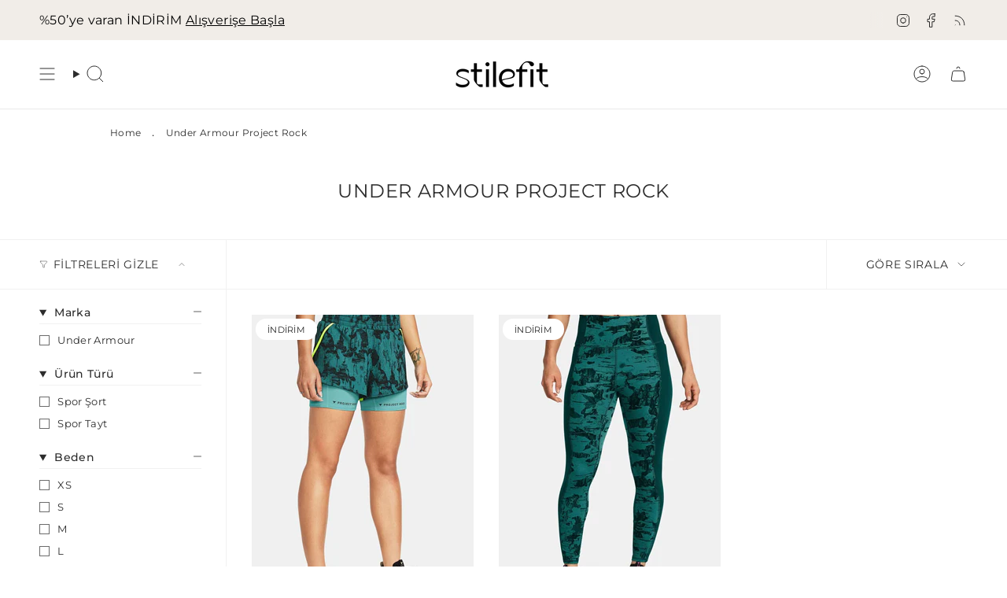

--- FILE ---
content_type: application/javascript; charset=utf-8
request_url: https://cdn-widgetsrepository.yotpo.com/v1/loader/w3kaWBuTvHN6ig25d3ES2JwRY3IG3d78M8YJ8dWx?languageCode=tr
body_size: 12118
content:

if (typeof (window) !== 'undefined' && window.performance && window.performance.mark) {
  window.performance.mark('yotpo:loader:loaded');
}
var yotpoWidgetsContainer = yotpoWidgetsContainer || { guids: {} };
(function(){
    var guid = "w3kaWBuTvHN6ig25d3ES2JwRY3IG3d78M8YJ8dWx";
    var loader = {
        loadDep: function (link, onLoad, strategy) {
            var script = document.createElement('script');
            script.onload = onLoad || function(){};
            script.src = link;
            if (strategy === 'defer') {
                script.defer = true;
            } else if (strategy === 'async') {
                script.async = true;
            }
            script.setAttribute("type", "text/javascript");
            script.setAttribute("charset", "utf-8");
            document.head.appendChild(script);
        },
        config: {
            data: {
                guid: guid
            },
            widgets: {
            
                "1037307": {
                    instanceId: "1037307",
                    instanceVersionId: "484766720",
                    templateAssetUrl: "https://cdn-widgetsrepository.yotpo.com/widget-assets/widget-reviews-star-ratings/app.v0.28.3-1306.js",
                    cssOverrideAssetUrl: "",
                    customizationCssUrl: "",
                    customizations: {
                      "add-review-enable": "true",
                      "average-score-rating": "Toplam {{reviews_count}} değerlendirme üzerinden 5 üzerinden {{average_score}} yıldız",
                      "bottom-line-click-enable-summary-feature-off": true,
                      "bottom-line-click-enable-summary-feature-on": true,
                      "bottom-line-click-scroll-to": "summary",
                      "bottom-line-enable-category": false,
                      "bottom-line-enable-product": true,
                      "bottom-line-show-text": true,
                      "bottom-line-text": "Yorumlar",
                      "bottom-line-text-category": "{{reviews_count}} Yorumlar",
                      "bottom-line-text-product": "{{reviews_count}} Yorumlar",
                      "bottom_line_syndication_settings_text": "({{syndicated_reviews_count}} diğer dillerde)",
                      "bottom_line_syndication_settings_text-one-language-review": "(Başka bir dilde 1 inceleme)",
                      "empty-state-enable": true,
                      "jump-to-reviews-label": "Toplam {{reviews_count}} değerlendirme üzerinden 5 üzerinden {{average_score}} yıldız. Yorumlara geç.",
                      "language-code": "tr",
                      "load-font-customizations": "view-primary-font",
                      "mutation-section-attribute": "collection",
                      "open-summary-reviews-label": "Toplam {{reviews_count}} değerlendirme üzerinden 5 üzerinden {{average_score}} yıldız. Özet yorumlar.",
                      "primary-font-name-and-url": "Montserrat@600|https://cdn-widgetsrepository.yotpo.com/web-fonts/css/montserrat/v1/montserrat_600.css",
                      "primary-font-size": "14",
                      "rating-score-enable-category": true,
                      "rating-score-enable-product": "false",
                      "rtl": false,
                      "screen-a-header-text": "Hello Live Widget!",
                      "should-watch-mutations": true,
                      "star-rating-highly-rated-topics-background-color": "#ededed",
                      "star-rating-highly-rated-topics-text": "Müşteriler tarafından yüksek puan aldı:",
                      "star-rating-highly-rated-topics-toggle-enable": true,
                      "star-rating-highly-rated-topics-topic-color": "#2C2C2C",
                      "star-rating-reviews-summary-text-color": "#2C2C2C",
                      "star-rating-reviews-summary-toggle-enable": true,
                      "summary-link-text": "İnceleme özetini gör",
                      "summary-show-link-icon": true,
                      "view-alignment-category": "left",
                      "view-alignment-product": "left",
                      "view-preview-catalog-page-html-container": "\u003cdiv class=\"yotpo-demo-store\"\u003e\n    \u003cdiv class=\"yotpo-demo-address-wrapper\"\u003e\n        \u003cdiv class=\"yotpo-demo-top-bar\"\u003e\n            \u003cdiv class=\"yotpo-demo-address-icons\"\u003e\n                \u003csvg class=\"yotpo-demo-address-icon\" width=\"7\" height=\"7\" viewBox=\"0 0 7 7\" fill=\"none\"\n                     xmlns=\"http://www.w3.org/2000/svg\"\n                \u003e\n                    \u003ccircle cx=\"3.5\" cy=\"3.5\" r=\"3.5\" fill=\"#A4A4A4\"/\u003e\n                \u003c/svg\u003e\n                \u003csvg class=\"yotpo-demo-address-icon\" width=\"7\" height=\"7\" viewBox=\"0 0 7 7\" fill=\"none\"\n                     xmlns=\"http://www.w3.org/2000/svg\"\n                \u003e\n                    \u003ccircle cx=\"3.5\" cy=\"3.5\" r=\"3.5\" fill=\"#A4A4A4\"/\u003e\n                \u003c/svg\u003e\n                \u003csvg class=\"yotpo-demo-address-icon\" width=\"7\" height=\"7\" viewBox=\"0 0 7 7\" fill=\"none\"\n                     xmlns=\"http://www.w3.org/2000/svg\"\n                \u003e\n                    \u003ccircle cx=\"3.5\" cy=\"3.5\" r=\"3.5\" fill=\"#A4A4A4\"/\u003e\n                \u003c/svg\u003e\n            \u003c/div\u003e\n            \u003cdiv class=\"yotpo-demo-address-container\"\u003e\n                storename.com\n            \u003c/div\u003e\n        \u003c/div\u003e\n        \u003cdiv class=\"yotpo-demo-store-logo\"\u003e\n            \u003cdiv class=\"yotpo-demo-store-text\"\u003e\n                STORE LOGO\n            \u003c/div\u003e\n            \u003cdiv class=\"yotpo-demo-product-shopping-bag\"\u003e\n                \u003csvg width=\"16\" height=\"18\" viewBox=\"0 0 16 18\" fill=\"none\"\n                     xmlns=\"http://www.w3.org/2000/svg\"\n                \u003e\n                    \u003cpath\n                            d=\"M3.36842 6V4.28571C3.36842 3.14907 3.81203 2.05898 4.60166 1.25526C5.39128 0.451529 6.46225 0 7.57895 0C8.69565 0 9.76661 0.451529 10.5562 1.25526C11.3459 2.05898 11.7895 3.14907 11.7895 4.28571V6H14.3158C14.5391 6 14.7533 6.09031 14.9112 6.25105C15.0692 6.4118 15.1579 6.62981 15.1579 6.85714V17.1429C15.1579 17.3702 15.0692 17.5882 14.9112 17.7489C14.7533 17.9097 14.5391 18 14.3158 18H0.842105C0.618765 18 0.404572 17.9097 0.246647 17.7489C0.0887215 17.5882 0 17.3702 0 17.1429V6.85714C0 6.62981 0.0887215 6.4118 0.246647 6.25105C0.404572 6.09031 0.618765 6 0.842105 6H3.36842ZM3.36842 7.71429H1.68421V16.2857H13.4737V7.71429H11.7895V9.42857H10.1053V7.71429H5.05263V9.42857H3.36842V7.71429ZM5.05263 6H10.1053V4.28571C10.1053 3.60373 9.8391 2.94968 9.36532 2.46744C8.89155 1.9852 8.24897 1.71429 7.57895 1.71429C6.90893 1.71429 6.26635 1.9852 5.79257 2.46744C5.3188 2.94968 5.05263 3.60373 5.05263 4.28571V6Z\"\n                            fill=\"white\"\n                    /\u003e\n                \u003c/svg\u003e\n            \u003c/div\u003e\n        \u003c/div\u003e\n    \u003c/div\u003e\n    \u003cdiv class=\"yotpo-demo-product-page\"\u003e\n        \u003cdiv class=\"yotpo-product-catalog-wrapper\"\u003e\n                    \u003cdiv class=\"yotpo-demo-product-image\"\u003e\n            \u003cimg class=\"yotpo-demo-product-image-desktop\"\n                 src=\"https://cdn-widgetsrepository.yotpo.com/widget-assets/ReviewsStarRatingsWidget/assets/sr_glasses_1.webp\"/\u003e\n   \u003cdiv class=\"yotpo-demo-product-image-mobile\"\u003e\n       \u003c/div\u003e\n      \u003cimg class=\"yotpo-demo-product-image-mobile\"\n                 src=\"https://cdn-widgetsrepository.yotpo.com/widget-assets/ReviewsStarRatingsWidget/assets/sr_glasses_1.webp\"/\u003e\n        \u003c/div\u003e\n        \u003cdiv class=\"yotpo-demo-product-data\"\u003e\n            \u003cdiv class=\"yotpo-demo-product-title\"\u003e\n                \u003cdiv class=\"yotpo-demo-product-name\"\u003eProduct name\u003c/div\u003e\n            \u003c/div\u003e\n            \u003cdiv class=\"yotpo-demo-star-rating widget-placeholder-container\"\u003e\n            \u003c/div\u003e\n            \u003cdiv class=\"yotpo-add-to-cart\"\u003e Add to cart\u003c/div\u003e\n        \u003c/div\u003e\n        \u003c/div\u003e\n        \u003cdiv class=\"yotpo-product-catalog-wrapper\"\u003e\n                    \u003cdiv class=\"yotpo-demo-product-image\"\u003e\n            \u003cimg class=\"yotpo-demo-product-image-desktop\"\n                 src=\"https://cdn-widgetsrepository.yotpo.com/widget-assets/ReviewsStarRatingsWidget/assets/sr_glasses_2.webp\"/\u003e\n   \u003cdiv class=\"yotpo-demo-product-image-mobile\"\u003e\n       \u003c/div\u003e\n      \u003cimg class=\"yotpo-demo-product-image-mobile\"\n                 src=\"https://cdn-widgetsrepository.yotpo.com/widget-assets/ReviewsStarRatingsWidget/assets/sr_glasses_2.webp\"/\u003e\n        \u003c/div\u003e\n        \u003cdiv class=\"yotpo-demo-product-data\"\u003e\n            \u003cdiv class=\"yotpo-demo-product-title\"\u003e\n                \u003cdiv class=\"yotpo-demo-product-name\"\u003eProduct name\u003c/div\u003e\n            \u003c/div\u003e\n            \u003cdiv class=\"yotpo-demo-star-rating widget-placeholder-container\"\u003e\n            \u003c/div\u003e\n            \u003cdiv class=\"yotpo-add-to-cart\"\u003e Add to cart\u003c/div\u003e\n        \u003c/div\u003e\n        \u003c/div\u003e\n        \u003cdiv class=\"yotpo-product-catalog-wrapper\"\u003e\n                    \u003cdiv class=\"yotpo-demo-product-image\"\u003e\n            \u003cimg class=\"yotpo-demo-product-image-desktop\"\n                 src=\"https://cdn-widgetsrepository.yotpo.com/widget-assets/ReviewsStarRatingsWidget/assets/sr_glasses_3.webp\"/\u003e\n   \u003cdiv class=\"yotpo-demo-product-image-mobile\"\u003e\n       \u003c/div\u003e\n      \u003cimg class=\"yotpo-demo-product-image-mobile\"\n                 src=\"https://cdn-widgetsrepository.yotpo.com/widget-assets/ReviewsStarRatingsWidget/assets/sr_glasses_3.webp\"/\u003e\n        \u003c/div\u003e\n        \u003cdiv class=\"yotpo-demo-product-data\"\u003e\n            \u003cdiv class=\"yotpo-demo-product-title\"\u003e\n                \u003cdiv class=\"yotpo-demo-product-name\"\u003eProduct name\u003c/div\u003e\n            \u003c/div\u003e\n            \u003cdiv class=\"yotpo-demo-star-rating widget-placeholder-container\"\u003e\n            \u003c/div\u003e\n            \u003cdiv class=\"yotpo-add-to-cart\"\u003e Add to cart\u003c/div\u003e\n        \u003c/div\u003e\n        \u003c/div\u003e\n    \u003c/div\u003e\n\u003c/div\u003e",
                      "view-preview-catalog-page-style": ".yotpo-demo-store {\n    display: flex;\n    flex-direction: column;\n    font-family: 'Nunito Sans';\n    min-height: 550px;\n    max-width: 1250px;\n}\n\n.yotpo-demo-address-wrapper {\n    display: flex;\n    flex-direction: column;\n    width: 100%;\n    background-color: #f4f4f4;\n}\n\n.yotpo-demo-top-bar {\n    display: flex;\n    height: 28px;\n}\n\n.yotpo-demo-address-icons {\n    align-self: center;\n    white-space: nowrap;\n    margin-left:8px;\n    margin-right:8px;\n}\n\n.yotpo-demo-address-icon {\n    cursor: pointer;\n}\n\n.yotpo-demo-address-container {\n    color:#848484;\n    align-self: center;\n    background-color: #FFFFFF;\n    width: 95%;\n    height: 65%;\n    border-radius: 5px;\n    margin: 6px;\n    padding-left: 5px;\n    text-align: start;\n    font-size: 10px;\n    line-height: 20px;\n}\n\n.yotpo-demo-store-logo {\n    display: flex;\n    justify-content: space-between;\n    align-items: center;\n    background-color: #D6D6D6;\n    color: #FFFFFF;\n    width: 100%;\n    height: 50px;\n}\n\n.yotpo-demo-store-text {\n    line-height: 23px;\n    margin-left: 19px;\n}\n\n.yotpo-demo-product-shopping-bag {\n    display: flex;\n    margin-right: 16px;\n    cursor: pointer;\n}\n\n.yotpo-demo-product-page {\n    display: flex;\n    flex-direction: row;\n    align-self: center;\n    margin-top: 30px;\n}\n\n.yotpo-demo-product-image {\n    opacity: 0.5;\n}\n\n.yotpo-product-catalog-wrapper {\n    display: flex;\n    flex-direction: column;\n    align-items: baseline;\n    width: 346px;\n}\n\n.yotpo-demo-product-image-desktop{\n    width:290px;\n    height:300px;\n}\n\n.yotpo-demo-product-image-mobile {\n    display: none;\n    min-height:135px\n}\n\n.yotpo-demo-product-data {\n    display: flex;\n    flex-direction: column;\n    margin-left: 26px;\n    margin-top: 20px;\n width: 83%;\n}\n\n .is-mobile .yotpo-demo-product-data.mobile {\n    display: none;\n}\n\n.yotpo-demo-product-title {\n    display: flex;\n    justify-content: space-between;\n    margin-bottom: 14px;\n    opacity: 0.5;\n    text-align: start;\n    \n}\n\n.yotpo-demo-product-name {\n    font-weight: 700;\n    font-size: 25px;\n    line-height: 22px;\n    color: #2C2C2C;\n    text-align: start;\n    opacity: 0.5;\n    font-family: 'Nunito Sans';\n}\n\n\n.yotpo-demo-star-rating {\n    margin-bottom: 15px;\n}\n\n.yotpo-add-to-cart {\n    width: 75px;\n    height: 20px;\n    border: 1px solid #B4B4B4;\n    font-family: 'Nunito Sans';\n    font-style: normal;\n    font-weight: 700;\n    font-size: 11px;\n    line-height: 125.9%;\n    text-align: center;\n    color: #B4B4B4;\n    padding: 8px;\n    flex-basis: max-content;\n}\n\n.is-mobile .yotpo-demo-store {\n    width: 353px;\n    height: 600px;\n}\n\n.is-mobile .yotpo-demo-address-icons {\n    width: 9%;\n}\n\n.is-mobile .yotpo-demo-product-shopping-bag {\n    margin-right: 16px;\n}\n\n.is-mobile .yotpo-product-catalog-wrapper {\n    display: flex;\n    flex-direction: column;\n    align-items: center;\n    width: 346px;\n}\n\n.is-mobile .yotpo-demo-product-page {\n    flex-direction: column;\n    align-items: center;\n}\n\n.is-mobile .yotpo-demo-product-image {\n    margin-bottom: 23px;\n}\n\n.is-mobile .yotpo-demo-product-image-desktop {\n    display: none;\n}\n\n.is-mobile .yotpo-demo-product-image-mobile {\n    width: 250px;\n    display: unset;\n}\n\n.is-mobile .yotpo-demo-product-data {\n    width: 80%;\n    margin-left:0px\n}\n\n.is-mobile .yotpo-demo-product-title {\n    justify-content: space-between;\n}\n\n.is-mobile .yotpo-demo-star-rating {\n    align-self: start;\n}\n\n.is-mobile .yotpo-demo-product-info {\n    width: 85%;\n}\n\n.is-mobile .yotpo-demo-add-to-bag-btn {\n    width: 188px;\n    opacity: 0.5;\n}",
                      "view-preview-html-container": "\u003cdiv class=\"yotpo-demo-store\"\u003e\n    \u003cdiv class=\"yotpo-demo-address-wrapper\"\u003e\n        \u003cdiv class=\"yotpo-demo-top-bar\"\u003e\n            \u003cdiv class=\"yotpo-demo-address-icons\"\u003e\n                \u003csvg class=\"yotpo-demo-address-icon\" width=\"7\" height=\"7\" viewBox=\"0 0 7 7\" fill=\"none\"\n                     xmlns=\"http://www.w3.org/2000/svg\"\n                \u003e\n                    \u003ccircle cx=\"3.5\" cy=\"3.5\" r=\"3.5\" fill=\"#A4A4A4\"/\u003e\n                \u003c/svg\u003e\n                \u003csvg class=\"yotpo-demo-address-icon\" width=\"7\" height=\"7\" viewBox=\"0 0 7 7\" fill=\"none\"\n                     xmlns=\"http://www.w3.org/2000/svg\"\n                \u003e\n                    \u003ccircle cx=\"3.5\" cy=\"3.5\" r=\"3.5\" fill=\"#A4A4A4\"/\u003e\n                \u003c/svg\u003e\n                \u003csvg class=\"yotpo-demo-address-icon\" width=\"7\" height=\"7\" viewBox=\"0 0 7 7\" fill=\"none\"\n                     xmlns=\"http://www.w3.org/2000/svg\"\n                \u003e\n                    \u003ccircle cx=\"3.5\" cy=\"3.5\" r=\"3.5\" fill=\"#A4A4A4\"/\u003e\n                \u003c/svg\u003e\n            \u003c/div\u003e\n            \u003cdiv class=\"yotpo-demo-address-container\"\u003e\n                storename.com\n            \u003c/div\u003e\n        \u003c/div\u003e\n        \u003cdiv class=\"yotpo-demo-store-logo\"\u003e\n            \u003cdiv class=\"yotpo-demo-store-text\"\u003e\n                STORE LOGO\n            \u003c/div\u003e\n            \u003cdiv class=\"yotpo-demo-product-shopping-bag\"\u003e\n                \u003csvg width=\"16\" height=\"18\" viewBox=\"0 0 16 18\" fill=\"none\"\n                     xmlns=\"http://www.w3.org/2000/svg\"\n                \u003e\n                    \u003cpath\n                            d=\"M3.36842 6V4.28571C3.36842 3.14907 3.81203 2.05898 4.60166 1.25526C5.39128 0.451529 6.46225 0 7.57895 0C8.69565 0 9.76661 0.451529 10.5562 1.25526C11.3459 2.05898 11.7895 3.14907 11.7895 4.28571V6H14.3158C14.5391 6 14.7533 6.09031 14.9112 6.25105C15.0692 6.4118 15.1579 6.62981 15.1579 6.85714V17.1429C15.1579 17.3702 15.0692 17.5882 14.9112 17.7489C14.7533 17.9097 14.5391 18 14.3158 18H0.842105C0.618765 18 0.404572 17.9097 0.246647 17.7489C0.0887215 17.5882 0 17.3702 0 17.1429V6.85714C0 6.62981 0.0887215 6.4118 0.246647 6.25105C0.404572 6.09031 0.618765 6 0.842105 6H3.36842ZM3.36842 7.71429H1.68421V16.2857H13.4737V7.71429H11.7895V9.42857H10.1053V7.71429H5.05263V9.42857H3.36842V7.71429ZM5.05263 6H10.1053V4.28571C10.1053 3.60373 9.8391 2.94968 9.36532 2.46744C8.89155 1.9852 8.24897 1.71429 7.57895 1.71429C6.90893 1.71429 6.26635 1.9852 5.79257 2.46744C5.3188 2.94968 5.05263 3.60373 5.05263 4.28571V6Z\"\n                            fill=\"white\"\n                    /\u003e\n                \u003c/svg\u003e\n            \u003c/div\u003e\n        \u003c/div\u003e\n    \u003c/div\u003e\n    \u003cdiv class=\"yotpo-demo-product-page\"\u003e\n        \u003cdiv class=\"yotpo-demo-product-image\"\u003e\n            \u003cimg class=\"yotpo-demo-product-image-desktop\"\n                 src=\"https://cdn-widgetsrepository.yotpo.com/widget-assets/ReviewsStarRatingsWidget/assets/glasses-image-desktop.webp\"/\u003e\n   \u003cdiv class=\"yotpo-demo-product-image-mobile\"\u003e\n       \u003c/div\u003e\n      \u003cimg class=\"yotpo-demo-product-image-mobile\"\n                 src=\"https://cdn-widgetsrepository.yotpo.com/widget-assets/ReviewsStarRatingsWidget/assets/glasses-image-mobile.webp\"/\u003e\n        \u003c/div\u003e\n        \u003cdiv class=\"yotpo-demo-product-data\"\u003e\n            \u003cdiv class=\"yotpo-demo-product-title\"\u003e\n                \u003cdiv class=\"yotpo-demo-product-name\"\u003eProduct name\u003c/div\u003e\n                \u003cdiv class=\"yotpo-demo-product-price\"\u003e$20\u003c/div\u003e\n            \u003c/div\u003e\n            \u003cdiv class=\"yotpo-demo-star-rating widget-placeholder-container\"\u003e\n            \u003c/div\u003e\n            \u003cdiv class=\"yotpo-demo-product-info\"\u003e\n                This is a short product description paragraph. It gives a bit more information\nabout the product’s features and benefits.\n            \u003c/div\u003e\n            \u003cdiv class=\"yotpo-demo-product-more-info\"\u003e\n                more text\n            \u003c/div\u003e\n            \u003cdiv class=\"yotpo-demo-product-buttons\"\u003e\n                \u003cdiv class=\"yotpo-demo-quantity-btn\"\u003e\n                    \u003cdiv\u003e-\u003c/div\u003e\n                    \u003cdiv\u003e1\u003c/div\u003e\n                    \u003cdiv\u003e+\u003c/div\u003e\n                \u003c/div\u003e\n                \u003cdiv class=\"yotpo-demo-add-to-bag-btn\"\u003e\n                    ADD TO BAG\n                \u003c/div\u003e\n            \u003c/div\u003e\n        \u003c/div\u003e\n    \u003c/div\u003e\n\u003c/div\u003e",
                      "view-preview-style": ".yotpo-demo-store {\n    display: flex;\n    flex-direction: column;\n    font-family: 'Nunito Sans';\n    min-height: 550px;\n    max-width: 1250px;\n}\n\n.yotpo-demo-address-wrapper {\n    display: flex;\n    flex-direction: column;\n    width: 100%;\n    background-color: #f4f4f4;\n}\n\n.yotpo-demo-top-bar {\n    display: flex;\n    height: 28px;\n}\n\n.yotpo-demo-address-icons {\n    align-self: center;\n    white-space: nowrap;\n    margin-left:8px;\n    margin-right:8px;\n}\n\n.yotpo-demo-address-icon {\n    cursor: pointer;\n}\n\n.yotpo-demo-address-container {\n    color:#848484;\n    align-self: center;\n    background-color: #FFFFFF;\n    width: 95%;\n    height: 65%;\n    border-radius: 5px;\n    margin: 6px;\n    padding-left: 5px;\n    text-align: start;\n    font-size: 10px;\n    line-height: 20px;\n}\n\n.yotpo-demo-store-logo {\n    display: flex;\n    justify-content: space-between;\n    align-items: center;\n    background-color: #D6D6D6;\n    color: #FFFFFF;\n    width: 100%;\n    height: 50px;\n}\n\n.yotpo-demo-store-text {\n    line-height: 23px;\n    margin-left: 19px;\n}\n\n.yotpo-demo-product-shopping-bag {\n    display: flex;\n    margin-right: 16px;\n    cursor: pointer;\n}\n\n.yotpo-demo-product-page {\n    display: flex;\n    flex-direction: row;\n    align-self: center;\n    margin-top: 45px;\n}\n\n.yotpo-demo-product-image {\n    opacity: 0.5;\n    margin-right: 14px;\n    min-width: 200px;\n}\n\n.yotpo-demo-product-image-desktop{\n    width:234px;\n    height:297px;\n}\n\n.yotpo-demo-product-image-mobile {\n    display: none;\n    min-height:135px\n}\n\n.yotpo-demo-product-data {\n    display: flex;\n    flex-direction: column;\n    width: 330px;\n    margin-left: 26px;\n}\n\n.yotpo-demo-product-title {\n    display: flex;\n    flex-direction: row;\n    justify-content: space-between;\n    margin-bottom: 23px;\n    opacity: 0.5;\n}\n\n.yotpo-demo-product-name {\n    font-weight: 700;\n    font-size: 25px;\n    line-height: 22px;\n    color: #2C2C2C;\n    text-align: start;\n    opacity: 0.5;\n}\n\n.yotpo-demo-product-price {\n    font-weight: 400;\n    font-size: 22px;\n    line-height: 22px;\n    color: #2C2C2C;\n    text-align: end;\n    opacity: 0.5;\n}\n\n.yotpo-demo-star-rating {\n    margin-bottom: 23px;\n}\n\n.yotpo-demo-product-info {\n    width: 75%;\n    text-align: start;\n    margin-bottom: 16px;\n    font-weight: 400;\n    font-size: 13px;\n    line-height: 17px;\n    color: #2C2C2C;\n    opacity: 0.5;\n}\n\n.yotpo-demo-product-more-info {\n    cursor: pointer;\n    text-align: start;\n    font-weight: 400;\n    font-size: 13px;\n    line-height: 16px;\n    text-decoration-line: underline;\n    color: #2C2C2C;\n    margin-bottom: 75px;\n    opacity: 0.5;\n}\n\n.yotpo-demo-product-buttons {\n    display: flex;\n    flex-direction: row;\n    justify-content: space-between;\n    opacity: 0.5;\n}\n\n.yotpo-demo-quantity-btn {\n    display: flex;\n    flex-direction: row;\n    width: 75px;\n    height: 33px;\n    border: 1px solid #2C2C2C;\n    box-sizing: border-box;\n    align-items: center;\n    justify-content: space-between;\n    padding: 7px 10px;\n    font-weight: 400;\n    font-size: 16px;\n    line-height: 20px;\n    color: #2C2C2C;\n    cursor: pointer;\n    margin-right: 16px;\n}\n\n.yotpo-demo-add-to-bag-btn {\n    display: flex;\n    align-items: center;\n    justify-content: center;\n    height: 33px;\n    background-color: #2e4f7c;\n    color: #FFFFFF;\n    cursor: pointer;\n    width: 230px;\n    opacity: 0.5;\n}\n\n.is-mobile .yotpo-demo-store {\n    width: 353px;\n    height: 600px;\n}\n\n.is-mobile .yotpo-demo-address-icons {\n    width: 9%;\n}\n\n.is-mobile .yotpo-demo-product-shopping-bag {\n    margin-right: 16px;\n}\n\n.is-mobile .yotpo-demo-product-page {\n    flex-direction: column;\n    align-items: center;\n}\n\n.is-mobile .yotpo-demo-product-image {\n    margin-bottom: 23px;\n}\n\n.is-mobile .yotpo-demo-product-image-desktop {\n    display: none;\n}\n\n.is-mobile .yotpo-demo-product-image-mobile {\n    width: 370px;\n    display: unset;\n}\n\n.is-mobile .yotpo-demo-product-data {\n    width: 80%;\n    margin-left:0px\n}\n\n.is-mobile .yotpo-demo-product-title {\n    justify-content: space-between;\n}\n\n.is-mobile .yotpo-demo-star-rating {\n    align-self: start;\n}\n\n.is-mobile .yotpo-demo-product-info {\n    width: 85%;\n}\n\n.is-mobile .yotpo-demo-add-to-bag-btn {\n    width: 188px;\n    opacity: 0.5;\n}\n",
                      "view-primary-font": "Montserrat@400|https://cdn-widgetsrepository.yotpo.com/web-fonts/css/montserrat/v1/montserrat_400.css",
                      "view-stars-color": "rgba(255,59,59,1)",
                      "view-text-color-category": "#2C2C2C",
                      "view-text-color-product": "#2C2C2C",
                      "write-a-review-text": "Bir yorum yaz"
                    },
                    staticContent: {
                      "feature_ab_tests": "disabled",
                      "feature_filter_by_country": "disabled",
                      "feature_media_gallery_add_to_cart": "disabled",
                      "feature_media_gallery_upload_photos": "disabled",
                      "feature_media_gallery_upload_videos": "disabled",
                      "feature_reviews_bottom_line_syndication": "disabled",
                      "feature_reviews_css_editor": "disabled",
                      "feature_reviews_custom_questions": "disabled",
                      "feature_reviews_disable_shopper_side_cookies": "disabled",
                      "feature_reviews_filter_by_media": "enabled",
                      "feature_reviews_filter_by_smart_topics": "disabled",
                      "feature_reviews_filter_by_star_rating": "enabled",
                      "feature_reviews_grouped_products": "disabled",
                      "feature_reviews_highly_rated_topics": "disabled",
                      "feature_reviews_incentivized_badge": "enabled",
                      "feature_reviews_media_gallery": "disabled",
                      "feature_reviews_ocean": "disabled",
                      "feature_reviews_order_metadata": "disabled",
                      "feature_reviews_photos_and_videos": "disabled",
                      "feature_reviews_product_variant": "disabled",
                      "feature_reviews_search": "enabled",
                      "feature_reviews_smart_sorting": "disabled",
                      "feature_reviews_sorting": "enabled",
                      "feature_reviews_star_distribution": "enabled",
                      "feature_reviews_summary": "disabled",
                      "feature_reviews_summary_filter": "disabled",
                      "feature_reviews_syndication": "disabled",
                      "feature_reviews_trusted_vendors": "disabled",
                      "feature_reviews_white_label": "enabled",
                      "feature_reviews_widget_v3_settings_enabled_by_onboarding": "true",
                      "feature_terms_and_conditions": "disabled",
                      "feature_translation_cta": "disabled"
                    },
                    className: "ReviewsStarRatingsWidget",
                    dependencyGroupId: null
                },
            
                "1037269": {
                    instanceId: "1037269",
                    instanceVersionId: "485195638",
                    templateAssetUrl: "https://cdn-widgetsrepository.yotpo.com/widget-assets/widget-reviews-main-widget/app.v0.137.0-5117.js",
                    cssOverrideAssetUrl: "",
                    customizationCssUrl: "",
                    customizations: {
                      "abstract-user-icon-aria": "Soyut kullanıcı simgesi",
                      "active-filter-label": "Seçili filtre: {{selectedValue}}",
                      "added-file-communicate-aria": "{{addedFiles}} dosyası eklendi.",
                      "added-files-communicate-aria": "{{addedFiles}} dosya eklendi.",
                      "ai-generated-text": "Müşteri yorumlarından AI tarafından oluşturuldu.",
                      "all-files-size-text": "{{amountFiles}} MB",
                      "all-ratings-text": "Tüm puanlar",
                      "anonymous-user": "Anonim kullanıcı",
                      "anonymous-user-icon-aria": "Anonim kullanıcı simgesi",
                      "bottom-line-custom-questions-enable": false,
                      "bottom-line-enable": true,
                      "bottom-line-show-text": true,
                      "bottom-line-syndication-settings-text": "({{syndicated_reviews_count}} diğer dillerde)",
                      "bottom-line-syndication-settings-text-one-language-review": "Başka bir dilde 1 inceleme",
                      "bottom-line-text": "{{reviews_count}} yoruma göre",
                      "bottom-line-text-one-review": "1 incelemeye dayalı",
                      "cancel-text": "İptal",
                      "carousel-aria-text": "karusel",
                      "clear-all-filters-popup-text": "Filtreleri temizle",
                      "clear-filters-text": "Filtreleri temizle",
                      "close-filters-modal-aria": "Filtre penceresini kapat",
                      "close-modal-aria": "Modalı kapat",
                      "close-summary-modal-aria": "Özet penceresini kapat",
                      "close-tooltip-aria": "Araç ipucunu kapat",
                      "comments-by-store-owner-aria": "{{reviewerName}} tarafından {{date}} tarihinde yapılan yoruma mağaza sahibinin yorumu",
                      "comments-by-store-owner-text": "{{reviewer_name}} tarafından Değerlendirme hakkında Mağaza Sahibinin yorumları",
                      "content-date-enable": true,
                      "content-date-format": "DD/MM/YY",
                      "content-pagination-per-page": 5,
                      "content-pagination-per-page-boldLayout": 9,
                      "default-sorting-order": "Most recent||With media||Verified purchase||Rating",
                      "default-sorting-order-smart-score": "Most relevant||Most recent||With media||Verified purchase||Rating",
                      "delete-button-text": "Sil",
                      "delete-file-aria": "Dosya {{file_name}} sil",
                      "detailed-ratings-aria-label": "Ayrıntılı derecelendirmeler",
                      "dropdown-default-title-text": "Tüm",
                      "dropdown-filter-by-media-aria-label": "Medya ile filtrele",
                      "duplicate-review-body-text": "Günde sadece bir incelemeye izin veriyoruz. Daha fazla geri bildirim paylaşmak için lütfen yarın tekrar gelin.",
                      "duplicate-review-headline-text": "Bugün zaten bir inceleme gönderdiniz!",
                      "empty-state-body-text": "Ne düşündüğünü bize bildir",
                      "empty-state-button-text": "İlk yorum yapan sen ol",
                      "empty-state-enable": true,
                      "empty-state-title-text": "Yıldızları arıyoruz!",
                      "example-background-color": "#3184ed",
                      "feature-reviews-filter-by-media-onsite-enable": "true",
                      "feature-reviews-filter-by-smart-topics-onsite-enable": "false",
                      "feature-reviews-filter-by-star-rating-onsite-enable": "true",
                      "feature-reviews-search-onsite-enable": "true",
                      "feature-reviews-smart-topics-minimum": 2,
                      "feature-reviews-sorting-onsite-enable": "true",
                      "feature-reviews-star-distribution-onsite-enable": "true",
                      "file-selected-aria": "{{getAmountOfFiles}} dosya seçildi, toplam boyut {{getAllFilesSize}} MB",
                      "file-selected-text": "{{amountFiles}} dosya",
                      "file-size-unit-label": "MB",
                      "files-selected-aria": "{{getAmountOfFiles}} dosya seçildi, toplam boyut {{getAllFilesSize}} MB",
                      "files-selected-text": "{{amountFiles}} dosya",
                      "filter-by-country-text": "Ülke",
                      "filter-by-media-text": "Medya türüne göre filtrele",
                      "filter-reviews-by-all-scores-form-control-aria": "Tüm puanlara göre incelemeleri filtrele",
                      "filter-reviews-by-one-score-form-control-aria": "İncelemeleri {{score}} yıldızla filtrele",
                      "filter-reviews-by-score-form-control-aria": "Puan {{score}}'a göre incelemeleri filtrele",
                      "filters-text": "Filtreler",
                      "found-matching-reviews-text": "{{total_reviews}} eşleşen yorum bulduk",
                      "general-error-body-text": "Geri bildiriminizi gönderirken bir şeyler ters gitti.",
                      "general-error-headline-text": "İncelemenizi gönderemedik",
                      "go-to-next-page-aria": "Beni oraya götür",
                      "go-to-page-with-index-aria": "Konu bazlı son müşteri yorumlarının AI tarafından oluşturulan özetini okuyun",
                      "go-to-prev-page-aria": "Yorumların {{index}}. sayfasına git",
                      "got-it-text": "Anladım",
                      "grouped-products-enable": false,
                      "image-media-type-aria": "Resim:",
                      "image-of-customer": "Müşteri resmi.",
                      "image-of-customer-with-info": "{{user_name}} tarafından {{full_date}} tarihli incelemenin görseli, no {{number}}",
                      "incentivized-badge-color": "#373330",
                      "incentivized-badge-details-enable": false,
                      "incentivized-badge-enable": false,
                      "incentivized-badge-title": "Teşvik edilen inceleme",
                      "incentivized-coupon-text": "Bu alıcı, bir inceleme gönderdiği için kupon aldı",
                      "incentivized-employee-review": "Bu inceleme bir şirket çalışanı tarafından yazıldı",
                      "incentivized-free-product": "\"Bu alıcı",
                      "incentivized-loyalty-points-text": "Bu alıcı, bir inceleme gönderdiği için sadakat puanı aldı",
                      "incentivized-other-text": "Bu alıcı bir değerlendirme göndermek için teşvik aldı",
                      "incentivized-paid-promotion": "bir inceleme karşılığında bu ürünü ücretsiz aldı\"",
                      "info-not-support-browser-label": "Tarayıcınız video etiketini desteklemiyor.",
                      "item-description-aria-text": "Slayt {{current_slide_index}}/{{number_of_slides}}.",
                      "language-code": "tr",
                      "language-detection-failed-text": "Yorum çevirisi mevcut değil",
                      "load-font-customizations": "view-primary-font, view-secondary-font",
                      "load-more-reviews-button-text": "Daha fazla yorum yükle",
                      "media-error-body-text": "Geri bildiriminiz yayınlandı, ancak bağlantı sorunu nedeniyle medyanızı yükleyemedik.",
                      "media-error-headline-text": "İncelemeniz gönderildi!",
                      "media-filter-placeholder-text": "Medya ile",
                      "media-gallery-enable": true,
                      "media-gallery-headline-text": "Medya ile incelemeler",
                      "media-gallery-minimum-images": 5,
                      "media-list-aria": "Seçilen dosyalar",
                      "media-list-aria-label": "Seçilen dosyalar",
                      "mobile-dropdown-default-title-text": "Lütfen seçin",
                      "mobile-filters-button-text": "Filtreler",
                      "more-review-loaded-aria-alert": "{{newReviews}} yeni yorum yüklendi",
                      "more-review-loading-aria-alert": "Daha fazla yorum yükleniyor",
                      "next-button-aria-text": "Sonraki inceleme medya slaytı",
                      "no-added-files-communicate-aria": "Yeni dosya eklenmedi.",
                      "no-files-selected-aria": "Hiçbir dosya seçilmedi.",
                      "no-matching-reviews-text": "Eşleşen yorum yok",
                      "ocean-button-style": 1,
                      "ocean-enable": false,
                      "onsite-sorting": "",
                      "optional-form-field-label": "(İsteğe bağlı)",
                      "paragraph-summary-aria": "Ayrıntılı inceleme özetini görüntülemek için tıklayın",
                      "paragraph-summary-button-text": "Konulara göre özeti oku",
                      "paragraph-summary-title": "Müşteriler ne diyor",
                      "pills-active-filters-aria-label": "Etkin filtreler",
                      "popular-topics-show-less-text": "Daha azını göster",
                      "popular-topics-show-more-text": "Daha fazlasını göster",
                      "popular-topics-text": "Popüler konular",
                      "prev-button-aria-text": "Önceki inceleme medya slaytı",
                      "primary-font-name-and-url": "Montserrat@600|https://cdn-widgetsrepository.yotpo.com/web-fonts/css/montserrat/v1/montserrat_600.css",
                      "primary-font-size": "14",
                      "privacy-policy-consent-settings-link-text": "Gizlilik Politikası",
                      "privacy-policy-consent-settings-text": "Kabul ediyorum.",
                      "published-date-text": "Yayınlanma tarihi",
                      "qna-tab-text": "S\u0026C",
                      "rating-placeholder-text": "Puan",
                      "rating-text": "Puan",
                      "read-less-text": "Daha azını oku",
                      "read-more-text": "Daha fazlasını oku",
                      "read-only-enable": false,
                      "remove-filter-pill-aria-label": "Filtreyi kaldır: {{title}}: {{value}}",
                      "removed-files-communicate-aria": "Dosya kaldırıldı.",
                      "reply-title": "Kişisel Yorum Başlığı",
                      "required-error-message-text": "Bu alan zorunludur.",
                      "required-fields-text": "gerekli alanlar",
                      "revievs-tab-text": "Yorumlar",
                      "review-content-error-message-text": "Yorum içeriği gerekli",
                      "review-content-headline-text": "Bir yorum yaz",
                      "review-content-placeholder-text": "Bize neleri beğendiğini veya beğenmediğini söyle",
                      "review-continue-shopping-text": "Alışverişe devam et",
                      "review-customer-free-text-error-message-text": "Bu alan zorunludur",
                      "review-customer-free-text-placeholder-message-text": "Bize satın alma deneyiminizden bahsedin",
                      "review-email-default-message-text": "Bu yorumun senden geldiğini doğrulamak için sana bir e-posta göndereceğiz.",
                      "review-email-error-message-text": "Geçerli bir e-posta adresi gerekli",
                      "review-email-headline-text": "E-posta adresin",
                      "review-feedback-ask-text": "Geri bildirimin diğer alışveriş yapanların daha iyi kararlar almasına yardımcı olur.",
                      "review-headline-error-message-text": "Yorum başlığı gerekli",
                      "review-headline-headline-text": "Başlık ekle",
                      "review-headline-placeholder-text": "Deneyimini özetle",
                      "review-images-default-message-text": "10 görüntü ve 3 videoya kadar yükle (maks. dosya boyutu 2 GB)",
                      "review-images-error-message-text": "En fazla 10 görüntü ve 3 video yükleyebilirsin",
                      "review-images-error-second-message-text": "Dosyanız çok büyük. Maks. dosya boyutu 2 GB'dir.",
                      "review-images-error-third-message-text": "Bu dosya türü desteklenmiyor. Lütfen JPG, JPEG, PNG, WEBP, MP4, WEBM veya MOV dosyası yükleyin.",
                      "review-images-headline-text": "Medya ekle",
                      "review-images-mobile-default-message-text": "En fazla 3 adet fotoğraf (her biri en fazla 5 MB) ve 1 adet video (en fazla 100 MB) yükleyebilirsiniz.",
                      "review-images-mobile-error-message-text": "En fazla 3 resim ve 1 video yükleyebilirsiniz",
                      "review-images-mobile-error-second-message-text": "Bu dosya yüklenemeyecek kadar büyük. Görseller en fazla 5 MB, videolar ise en fazla 100 MB olabilir.",
                      "review-item-group-aria-label": "{{name}} yorumu. Puan: 5 üzerinden {{rating}} yıldız.",
                      "review-multiple-choice-default-message-text": "Geçerli olanların tümünü seçin",
                      "review-multiple-choice-error-message-text": "Bu alan zorunludur - geçerli olan en az 1 tanesini seçin",
                      "review-name-default-message-text": "Bu, değerlendirmenizle birlikte herkese açık olarak görünecektir.",
                      "review-name-error-message-text": "Adı gerekli",
                      "review-name-headline-text": "Adın",
                      "review-not-translated": "Bu inceleme çevrilemez",
                      "review-product-free-text-error-message-text": "Bu alan zorunludur",
                      "review-product-free-text-placeholder-message-text": "Bize satın alma deneyiminizden bahsedin",
                      "review-rating-average-text": "Orta",
                      "review-rating-default-message-text": "Birini seçin",
                      "review-rating-error-message-text": "Bu alan zorunludur - geçerli olan 1 tanesini seçin",
                      "review-rating-good-text": "İyi",
                      "review-rating-great-text": "Harika!",
                      "review-rating-poor-text": "Zayıf",
                      "review-rating-very-poor-text": "Çok zayıf",
                      "review-single-choice-default-message-text": "Birini seçin",
                      "review-single-choice-error-message-text": "Bu alan zorunludur - geçerli olan 1 tanesini seçin",
                      "review-size-default-message-text": "Birini seçin",
                      "review-size-error-message-text": "Bu alan zorunludur - geçerli olan 1 tanesini seçin",
                      "review-thanks-text": "Teşekkürler, {{name}}!",
                      "reviews-clear-all-filters-text": "Filtreleri temizle",
                      "reviews-filtering-reviews-text": "Değerlendirmeler filtreleniyor",
                      "reviews-headline-enable": true,
                      "reviews-headline-text": "Müşteri Yorumları",
                      "reviews-no-matching-reviews-text": "Eşleşen yorum yok",
                      "reviews-pagination-aria-label": "İnceleme sayfalandırma",
                      "reviews-product-custom-questions-color": "#2e4f7c",
                      "reviews-product-custom-questions-enable": false,
                      "reviews-product-custom-questions-filters-enable": false,
                      "reviews-product-custom-questions-placement": "Right",
                      "reviews-product-reviewed": "Değerlendirilen Ürün:",
                      "reviews-product-variant-enable": false,
                      "reviews-reviewer-country-flag-enable": true,
                      "reviews-reviewer-custom-questions-enable": false,
                      "reviews-reviewer-custom-questions-filters-enable": false,
                      "reviews-show-tab-title": false,
                      "reviews-summary-banner-button-text": "Beni oraya götür",
                      "reviews-summary-banner-headline": "Okunacak çok şey mi var?",
                      "reviews-summary-banner-primary-color": "#000000",
                      "reviews-summary-banner-text": "Konu bazlı son müşteri yorumlarının AI tarafından oluşturulan özetini okuyun",
                      "reviews-summary-banner-text-color": "#000000",
                      "reviews-summary-banner-toggle-enable": false,
                      "reviews-summary-toggle-enable": true,
                      "reviews-try-clearing-filters-text": "Filtreleri temizlemeyi veya değiştirmeyi dene.",
                      "reviews-vote-down-confirmation-message": "Bu inceleme için olumsuz oy verdiniz",
                      "reviews-vote-removed-confirmation-message": "Oyunuzu geri çektiniz",
                      "reviews-vote-submitting-message": "Oyunuzu gönderiyorsunuz",
                      "reviews-vote-up-confirmation-message": "Bu inceleme için olumlu oy verdiniz",
                      "reviews-votes-enable": true,
                      "reviews-votes-text": "Bu inceleme yararlı mıydı?",
                      "rtl": false,
                      "score-filter-label-aria": "İncelemeleri filtrelemek için 1 (en düşük) ila 5 (en yüksek) yıldız arasında bir değerlendirme seçin",
                      "screen-a-header-text": "Hello Live Widget!",
                      "search-reviews-placeholder-text": "Yorumlarda ara",
                      "search-reviews-with-media-form-control-aria": "Medya ile incelemeleri ara",
                      "see-less-text": "Daha azını göster",
                      "see-more-text": "Daha fazlasını göster",
                      "see-next-media-aria": "Sonraki medyayı görüntüle",
                      "see-original-text": "Orijinali gör",
                      "see-previous-media-aria": "Önceki medyayı görüntüle",
                      "send-button-text": "Gönder",
                      "share-your-thoughts-text": "Düşüncelerini paylaş",
                      "shopper-avatar-enable": true,
                      "shopper-avatar-enable-boldLayout": false,
                      "shopper-avatar-format": "icon",
                      "shopper-badge-enable": true,
                      "shopper-name-format": "firstNameWithInitial",
                      "should-lazy-load": false,
                      "show-reviews-amount-plural-text": "{{total_reviews_amount}} değerlendirmeyi göster",
                      "show-reviews-amount-singular-text": "{{total_reviews_amount}} değerlendirmeyi göster",
                      "slide-aria-text": "slayt",
                      "slide-controls-aria-text": "Slayt kontrolleri",
                      "smart-score-sort-enable": true,
                      "sort-by-text": "Sıralama türü",
                      "sorting-highest-rating-text": "En yüksek puan",
                      "sorting-lowest-rating-text": "En düşük puan",
                      "sorting-most-recent-text": "En yeni",
                      "sorting-most-relevant-text": "En relevant",
                      "sorting-verified-purchase-text": "Doğrulanmış satın alma",
                      "sorting-with-media-text": "Medya ile",
                      "star-distribution-aria": "{{row}} yıldız, {{value}} değerlendirme",
                      "star-icon-aria-label": "Puan {{index}} {{ratingText}}",
                      "star-rating-error-message-text": "Yıldızlı bir puan gerekli",
                      "star-rating-headline-text": "Deneyimini puanla",
                      "star-rating-image-label": "5 üzerinden {{score_average}} yıldız",
                      "star-rating-info": "{{rating}} yıldızlı değerlendirme",
                      "star-rating1": "1 yıldız",
                      "star-rating2": "2 yıldız",
                      "star-rating3": "3 yıldız",
                      "star-rating4": "4 yıldız",
                      "star-rating5": "5 yıldız",
                      "store-owner-text": "Mağaza Sahibi",
                      "submit-review-loading-aria-alert": "İncelemeniz gönderiliyor",
                      "summary-button-style": 2,
                      "summary-button-text": "İnceleme özetini gör",
                      "summary-coverage-text": "İncelemelerde {{coverage}}'de bahsedildi",
                      "summary-footer-read-all-reviews-text": "Tüm incelemeleri okuyun",
                      "summary-header-text": "İşte müşterilerin {{reviews_count}} müşteri incelemesine dayalı olarak konuştuğu konular.",
                      "summary-hide-logo-enable": false,
                      "summary-min-star-rating": 3,
                      "summary-reviews-highlight-title": "İnceleme Vurguları:",
                      "summary-show-button-icon": true,
                      "summary-title": "Müşteriler söylüyor",
                      "summary-topic-emoji": "thumbs",
                      "syndication-enable": false,
                      "terms-and-conditions-settings-link-text": "Şartlar ve Koşullar",
                      "terms-and-conditions-settings-text": "Kabul ediyorum",
                      "this-review-was-helpful": "Bu inceleme faydalıydı",
                      "this-review-was-not-helpful": "Bu inceleme faydalı değildi",
                      "translate-from-known-language-text": "{{language}} dilinden Amazon tarafından çevrildi",
                      "translate-from-unknown-language-text": "Amazon tarafından çevrildi",
                      "translate-to-text": "Türkçeye çevir",
                      "translation-disclaimer-text": "ücretsiz arama, çevrilmiş içeriği tanımlayamayabilir.",
                      "trusted-reviews-by": "dan güvenilir yorumlar",
                      "trusted-reviews-by-text-aria": "Yotpo tarafından güvenilir incelemeler. Yeni bir pencerede açılır",
                      "try-again-text": "Tekrar dene",
                      "try-clearing-filters-text": "Filtreleri temizlemeyi veya değiştirmeyi dene",
                      "upload-button-text": "Yükle",
                      "verified-buyer-text": "Doğrulanmış Satıcı",
                      "verified-reviewer-text": "Doğrulanmış Yorum Sahibi",
                      "verified-user-badge-aria": "Doğrulanmış kullanıcı rozeti",
                      "video-media-type-aria": "Video:",
                      "video-of-customer": "Müşteri videosu.",
                      "video-of-customer-with-info": "{{user_name}} tarafından {{full_date}} tarihli incelemenin videosu, no {{number}}",
                      "view-background-color": "transparent",
                      "view-empty-button-color": "#2e4f7c",
                      "view-layout": "standardLayout",
                      "view-line-separator-style": "smooth",
                      "view-primary-color": "#2e4f7c",
                      "view-primary-font": "Nunito Sans@700|https://cdn-widgetsrepository.yotpo.com/web-fonts/css/nunito_sans/v1/nunito_sans_700.css",
                      "view-secondary-font": "Nunito Sans@400|https://cdn-widgetsrepository.yotpo.com/web-fonts/css/nunito_sans/v1/nunito_sans_400.css",
                      "view-stars-color": "#e7721b",
                      "view-text-color": "#2c2c2c",
                      "view-widget-width": "100",
                      "white-label-enable": false,
                      "widget-reviews-filter-by-country-enable": false,
                      "widget-reviews-filter-by-product-variants-enable": false,
                      "write-a-review-button-text": "Bir yorum yaz",
                      "yotpo-logo-aria": "Yotpo logosu"
                    },
                    staticContent: {
                      "feature_ab_tests": "disabled",
                      "feature_filter_by_country": "disabled",
                      "feature_media_gallery_add_to_cart": "disabled",
                      "feature_media_gallery_upload_photos": "disabled",
                      "feature_media_gallery_upload_videos": "disabled",
                      "feature_reviews_bottom_line_syndication": "disabled",
                      "feature_reviews_css_editor": "disabled",
                      "feature_reviews_custom_questions": "disabled",
                      "feature_reviews_disable_shopper_side_cookies": "disabled",
                      "feature_reviews_filter_by_media": "enabled",
                      "feature_reviews_filter_by_smart_topics": "disabled",
                      "feature_reviews_filter_by_star_rating": "enabled",
                      "feature_reviews_grouped_products": "disabled",
                      "feature_reviews_highly_rated_topics": "disabled",
                      "feature_reviews_incentivized_badge": "enabled",
                      "feature_reviews_media_gallery": "disabled",
                      "feature_reviews_ocean": "disabled",
                      "feature_reviews_order_metadata": "disabled",
                      "feature_reviews_photos_and_videos": "disabled",
                      "feature_reviews_product_variant": "disabled",
                      "feature_reviews_search": "enabled",
                      "feature_reviews_smart_sorting": "disabled",
                      "feature_reviews_sorting": "enabled",
                      "feature_reviews_star_distribution": "enabled",
                      "feature_reviews_summary": "disabled",
                      "feature_reviews_summary_filter": "disabled",
                      "feature_reviews_syndication": "disabled",
                      "feature_reviews_trusted_vendors": "disabled",
                      "feature_reviews_white_label": "enabled",
                      "feature_reviews_widget_v3_settings_enabled_by_onboarding": "true",
                      "feature_terms_and_conditions": "disabled",
                      "feature_translation_cta": "disabled"
                    },
                    className: "ReviewsMainWidget",
                    dependencyGroupId: null
                },
            
            },
            guidStaticContent: {},
            dependencyGroups: {}
        },
        initializer: "https://cdn-widgetsrepository.yotpo.com/widget-assets/widgets-initializer/app.v0.9.8-7487.js",
        analytics: "https://cdn-widgetsrepository.yotpo.com/widget-assets/yotpo-pixel/2025-12-31_09-59-10/bundle.js"
    }
    
    
    const initWidgets = function (config, initializeWidgets = true) {
        const widgetInitializer = yotpoWidgetsContainer['yotpo_widget_initializer'](config);
        return widgetInitializer.initWidgets(initializeWidgets);
    };
    const initWidget = function (config, instanceId, widgetPlaceHolder) {
        const widgetInitializer = yotpoWidgetsContainer['yotpo_widget_initializer'](config);
        if (widgetInitializer.initWidget) {
            return widgetInitializer.initWidget(instanceId, widgetPlaceHolder);
        }
        console.error("initWidget is not supported widgetInitializer");
    };
    const onInitializerLoad = function (config) {
        const prevInitWidgets = yotpoWidgetsContainer.initWidgets;
        yotpoWidgetsContainer.initWidgets = function (initializeWidgets = true) {
            if (prevInitWidgets) {
                if (typeof Promise !== 'undefined' && Promise.all) {
                    return Promise.all([prevInitWidgets(initializeWidgets), initWidgets(config, initializeWidgets)]);
                }
                console.warn('[deprecated] promise is not supported in initWidgets');
                prevInitWidgets(initializeWidgets);
            }
            return initWidgets(config, initializeWidgets);
        }
        const prevInitWidget = yotpoWidgetsContainer.initWidget;
        yotpoWidgetsContainer.initWidget = function (instanceId, widgetPlaceHolder) {
            if (prevInitWidget) {
              prevInitWidget(instanceId, widgetPlaceHolder)
            }
            return initWidget(config, instanceId, widgetPlaceHolder);
        }
        const guidWidgetContainer = getGuidWidgetsContainer();
        guidWidgetContainer.initWidgets = function () {
            return initWidgets(config);
        }
        guidWidgetContainer.initWidgets();
    };
    function getGuidWidgetsContainer () {
        if (!yotpoWidgetsContainer.guids) {
            yotpoWidgetsContainer.guids = {};
        }
        if (!yotpoWidgetsContainer.guids[guid]) {
            yotpoWidgetsContainer.guids[guid] = {};
        }
        return yotpoWidgetsContainer.guids[guid];
    }

    

    const guidWidgetContainer = getGuidWidgetsContainer();
    guidWidgetContainer.config = loader.config;
    if (!guidWidgetContainer.yotpo_widget_scripts_loaded) {
        guidWidgetContainer.yotpo_widget_scripts_loaded = true;
        guidWidgetContainer.onInitializerLoad = function () { onInitializerLoad(loader.config) };
        
        
        loader.loadDep(loader.analytics, function () {}, 'defer');
        
        
        
        loader.loadDep(loader.initializer, function () { guidWidgetContainer.onInitializerLoad() }, 'async');
        
    }
})()


